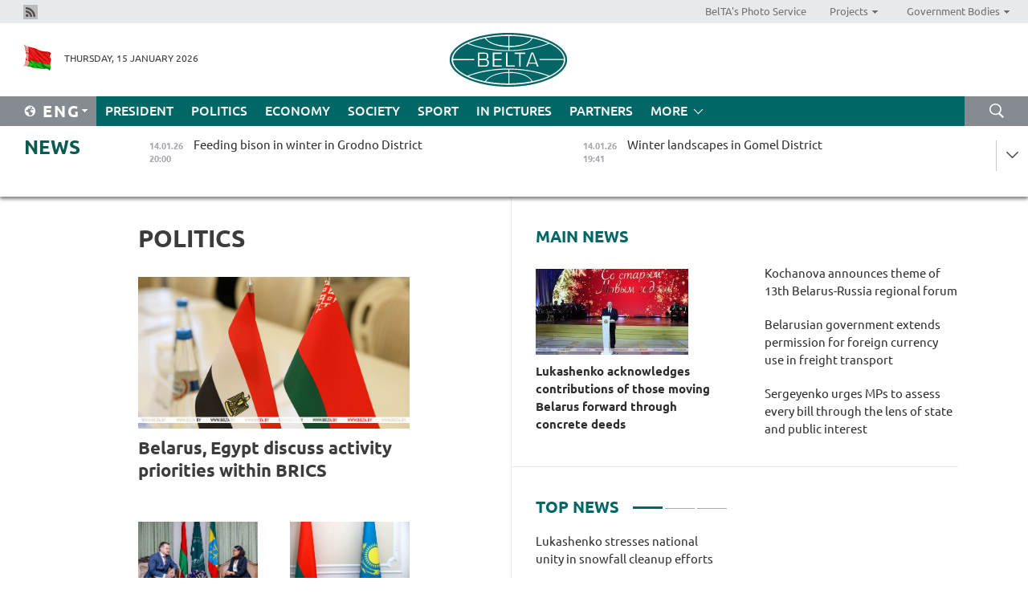

--- FILE ---
content_type: text/html; charset=UTF-8
request_url: https://eng.belta.by/politics/page/1/?day=18&month=10&year=22
body_size: 11739
content:
    
    	<!DOCTYPE HTML>
	<html lang="en-EN" >
	<head  prefix="article: https://ogp.me/ns/article#">
		<title>Politics Page 1</title>
		<meta http-equiv="Content-Type" content="text/html; charset=utf-8">
                <meta name="viewport" content="width=device-width">
		<link rel="stylesheet" href="/styles/general_styles.css" type="text/css">
                                <link rel="stylesheet" href="/styles/styles2.css?1768449864" type="text/css">
                                <link rel="stylesheet" href="/styles/styles.css?1768449864" type="text/css">
                <link rel="stylesheet" href="/styles/tr_styles.css" type="text/css">
                            <link rel="icon" href="/desimages/fav.png" type="image/png">
		<meta name="keywords" content="politics news, politics news in Belarus, Belarusian politics news, Belarus politics, news about politics">
		<meta name="description" content="Belarusian and world politics news. Overview of politics news in Belarus. Decisions and actions of Belarusian authorities. Page 1">
                
                 <link rel = "canonical" href="https://eng.belta.by/politics/page/1/">
                 
	    		                        <!-- Yandex.Metrika informer -->
<a href="https://metrika.yandex.by/stat/?id=15029098&amp;from=informer"
target="_blank" rel="nofollow"><img src="https://informer.yandex.ru/informer/15029098/1_1_FFFFFFFF_EFEFEFFF_0_pageviews"
style="width:80px; height:15px; border:0; display:none" alt="Яндекс.Метрика" title="Яндекс.Метрика: данные за сегодня (просмотры)" class="ym-advanced-informer" data-cid="15029098" data-lang="ru" /></a>
<!-- /Yandex.Metrika informer -->

<!-- Yandex.Metrika counter -->
<script type="text/javascript" >
   (function(m,e,t,r,i,k,a){m[i]=m[i]||function(){(m[i].a=m[i].a||[]).push(arguments)};
   m[i].l=1*new Date();
   for (var j = 0; j < document.scripts.length; j++) {if (document.scripts[j].src === r) { return; }}
   k=e.createElement(t),a=e.getElementsByTagName(t)[0],k.async=1,k.src=r,a.parentNode.insertBefore(k,a)})
   (window, document, "script", "https://mc.yandex.ru/metrika/tag.js", "ym");

   ym(15029098, "init", {
        clickmap:true,
        trackLinks:true,
        accurateTrackBounce:true,
        webvisor:true
   });
</script>
<noscript><div><img src="https://mc.yandex.ru/watch/15029098" style="position:absolute; left:-9999px;" alt="" /></div></noscript>
<!-- /Yandex.Metrika counter -->

            
        

                                                                	</head>
	
	<body>

                
        <a id="top"></a>

    <div class="all   ">
        <div class="ban_main_top">
            
        </div>
        <div class="top_line">
	                <div class="social_icons">
                                          <a href="/rss" title="Rss"  target ="_self" onmouseover="this.children[0].src='https://eng.belta.by/images/storage/banners/000015_e75332d9759a535dbd02582b38240ace_work.jpg'" onmouseout="this.children[0].src='https://eng.belta.by/images/storage/banners/000015_06c67faab12793f011de90a38aef8cf1_work.jpg'">
                    <img src="https://eng.belta.by/images/storage/banners/000015_06c67faab12793f011de90a38aef8cf1_work.jpg" alt="Rss" title="Rss" />
                </a>
                        </div>
    
	        <script>
        var scroll_items = Array();
    </script>
<div class="projects_menu">
	
                    <div class="projects_menu_item " id="pr_el_97"><a target="_blank"  href="https://photobelta.by/"  title="BelTA&#039;s Photo Service" >
            <span>BelTA&#039;s Photo Service</span>    </a>
            </div>
	
                    <div class="projects_menu_item projects_menu_drop" id="pr_el_98"><a   href="https://eng.belta.by/"  title="Projects" >
            <span>Projects</span>    </a>
                    <script>
                var scroll_pr_m = "pr_m_98";
                scroll_items[scroll_items.length] = "pr_m_98";
            </script>
          <div class="projects_menu_s" id="pr_m_98">  
           	
                <div class="pr_menu_s_item">
                                                                                                                        <a target="_blank"   href="https://atom.belta.by/en" title="NUCLEAR POWER IN BELARUS AND WORLDWIDE" >NUCLEAR POWER IN BELARUS AND WORLDWIDE</a>
                        
                                    </div>
                       </div> 
            </div>
	
                    <div class="projects_menu_item projects_menu_drop" id="pr_el_105"><a   href="https://eng.belta.by/"  title="Government Bodies" >
            <span>Government Bodies</span>    </a>
                    <script>
                var scroll_pr_m = "pr_m_105";
                scroll_items[scroll_items.length] = "pr_m_105";
            </script>
          <div class="projects_menu_s" id="pr_m_105">  
           	
                <div class="pr_menu_s_item">
                                                                                                                        <a target="_blank"   href="http://president.gov.by/en/" title="President of the Republic of Belarus" >President of the Republic of Belarus</a>
                        
                                    </div>
            	
                <div class="pr_menu_s_item">
                                                                                                                        <a target="_blank"   href="http://www.government.by/en/" title="The Council of Ministers of the Republic of Belarus" >The Council of Ministers of the Republic of Belarus</a>
                        
                                    </div>
            	
                <div class="pr_menu_s_item">
                                                                                                                        <a target="_blank"   href="http://www.sovrep.gov.by/en/" title="The Council of the Republic of the National Assembly of the Republic of Belarus" >The Council of the Republic of the National Assembly of the Republic of Belarus</a>
                        
                                    </div>
            	
                <div class="pr_menu_s_item">
                                                                                                                        <a target="_blank"   href="http://house.gov.by/index.php/,,,,,1,0,0.html" title="The House of Representatives of the National Assembly of the Republic of Belarus" >The House of Representatives of the National Assembly of the Republic of Belarus</a>
                        
                                    </div>
            	
                <div class="pr_menu_s_item">
                                                                                                                        <a target="_blank"   href="http://www.kc.gov.by/en/main.aspx" title="The Constitutional Court of the Republic of Belarus" >The Constitutional Court of the Republic of Belarus</a>
                        
                                    </div>
            	
                <div class="pr_menu_s_item">
                                                                                                                        <a target="_blank"   href="http://www.supcourt.by/" title="The Supreme Court of the Republic of Belarus" >The Supreme Court of the Republic of Belarus</a>
                        
                                    </div>
            	
                <div class="pr_menu_s_item">
                                                                                                                        <a target="_blank"   href="http://www.kgk.gov.by/en" title="The State Control Committee of the Republic of Belarus" >The State Control Committee of the Republic of Belarus</a>
                        
                                    </div>
            	
                <div class="pr_menu_s_item">
                                                                                                                        <a target="_blank"   href="http://www.prokuratura.gov.by/en/" title="The Prosecutor General’s Office of the Republic of Belarus" >The Prosecutor General’s Office of the Republic of Belarus</a>
                        
                                    </div>
            	
                <div class="pr_menu_s_item">
                                                                                                                        <a target="_blank"   href="http://www.nbrb.by/engl/" title="The National Bank of the Republic of Belarus" >The National Bank of the Republic of Belarus</a>
                        
                                    </div>
            	
                <div class="pr_menu_s_item">
                                                                                                                        <a target="_blank"   href="http://www.mas.by/ru" title="Ministry of Architecture and Construction" >Ministry of Architecture and Construction</a>
                        
                                    </div>
            	
                <div class="pr_menu_s_item">
                                                                                                                        <a target="_blank"   href="http://mvd.gov.by/en/main.aspx" title="Ministry of the Interior" >Ministry of the Interior</a>
                        
                                    </div>
            	
                <div class="pr_menu_s_item">
                                                                                                                        <a target="_blank"   href="http://minzdrav.gov.by/" title="Ministry of Public Health" >Ministry of Public Health</a>
                        
                                    </div>
            	
                <div class="pr_menu_s_item">
                                                                                                                        <a target="_blank"   href="http://www.mjkx.gov.by/" title="Ministry of Housing and Utilities Services" >Ministry of Housing and Utilities Services</a>
                        
                                    </div>
            	
                <div class="pr_menu_s_item">
                                                                                                                        <a target="_blank"   href="http://mfa.gov.by/en/" title="Ministry of Foreign Affairs" >Ministry of Foreign Affairs</a>
                        
                                    </div>
            	
                <div class="pr_menu_s_item">
                                                                                                                        <a target="_blank"   href="http://www.mininform.gov.by/ru/" title="Ministry of Information" >Ministry of Information</a>
                        
                                    </div>
            	
                <div class="pr_menu_s_item">
                                                                                                                        <a target="_blank"   href="http://www.nalog.gov.by/ru/" title="Ministry for Taxes and Levies" >Ministry for Taxes and Levies</a>
                        
                                    </div>
            	
                <div class="pr_menu_s_item">
                                                                                                                        <a target="_blank"   href="http://www.kultura.by/" title="Ministry of Culture" >Ministry of Culture</a>
                        
                                    </div>
            	
                <div class="pr_menu_s_item">
                                                                                                                        <a target="_blank"   href="http://www.mlh.gov.by/en/forestry/resources.html" title="Ministry of Forestry" >Ministry of Forestry</a>
                        
                                    </div>
            	
                <div class="pr_menu_s_item">
                                                                                                                        <a target="_blank"   href="http://www.mil.by/en/" title="Ministry of Defense" >Ministry of Defense</a>
                        
                                    </div>
            	
                <div class="pr_menu_s_item">
                                                                                                                        <a target="_blank"   href="http://edu.gov.by/" title="Ministry of Education" >Ministry of Education</a>
                        
                                    </div>
            	
                <div class="pr_menu_s_item">
                                                                                                                        <a target="_blank"   href="http://minpriroda.gov.by/en/" title="Ministry of Natural Resources and Environmental Protection" >Ministry of Natural Resources and Environmental Protection</a>
                        
                                    </div>
            	
                <div class="pr_menu_s_item">
                                                                                                                        <a target="_blank"   href="http://www.minprom.gov.by/eng/welcome" title="Ministry of Industry" >Ministry of Industry</a>
                        
                                    </div>
            	
                <div class="pr_menu_s_item">
                                                                                                                        <a target="_blank"   href="http://www.mpt.gov.by/en/" title="Ministry of Communications and Informatization" >Ministry of Communications and Informatization</a>
                        
                                    </div>
            	
                <div class="pr_menu_s_item">
                                                                                                                        <a target="_blank"   href="https://www.mshp.gov.by/" title="Ministry of Agriculture and Food" >Ministry of Agriculture and Food</a>
                        
                                    </div>
            	
                <div class="pr_menu_s_item">
                                                                                                                        <a target="_blank"   href="http://mst.gov.by/en" title="Ministry of Sport and Tourism" >Ministry of Sport and Tourism</a>
                        
                                    </div>
            	
                <div class="pr_menu_s_item">
                                                                                                                        <a target="_blank"   href="http://www.mintorg.gov.by/index.php?lang=en" title="Ministry of Trade" >Ministry of Trade</a>
                        
                                    </div>
            	
                <div class="pr_menu_s_item">
                                                                                                                        <a target="_blank"   href="http://www.mintrans.gov.by/eng/index" title="Ministry of Transport and Communications" >Ministry of Transport and Communications</a>
                        
                                    </div>
            	
                <div class="pr_menu_s_item">
                                                                                                                        <a target="_blank"   href="http://www.mintrud.gov.by/en" title="Ministry of Labour and Social Protection" >Ministry of Labour and Social Protection</a>
                        
                                    </div>
            	
                <div class="pr_menu_s_item">
                                                                                                                        <a target="_blank"   href="http://mchs.gov.by/" title="Ministry for Emergency Situations" >Ministry for Emergency Situations</a>
                        
                                    </div>
            	
                <div class="pr_menu_s_item">
                                                                                                                        <a target="_blank"   href="http://www.minfin.gov.by/" title="Ministry of Finance" >Ministry of Finance</a>
                        
                                    </div>
            	
                <div class="pr_menu_s_item">
                                                                                                                        <a target="_blank"   href="http://www.economy.gov.by/en" title="Ministry of Economy" >Ministry of Economy</a>
                        
                                    </div>
            	
                <div class="pr_menu_s_item">
                                                                                                                        <a target="_blank"   href="http://www.minenergo.gov.by/en" title="Ministry of Energy" >Ministry of Energy</a>
                        
                                    </div>
            	
                <div class="pr_menu_s_item">
                                                                                                                        <a target="_blank"   href="http://minjust.gov.by/en/" title="Ministry of Justice" >Ministry of Justice</a>
                        
                                    </div>
            	
                <div class="pr_menu_s_item">
                                                                                                                        <a target="_blank"   href="http://www.gki.gov.by/" title="State Committee for the Management of State Property" >State Committee for the Management of State Property</a>
                        
                                    </div>
            	
                <div class="pr_menu_s_item">
                                                                                                                        <a target="_blank"   href="http://www.gknt.gov.by/opencms/opencms/en/index.html" title="State Committee for Science and Technologies" >State Committee for Science and Technologies</a>
                        
                                    </div>
            	
                <div class="pr_menu_s_item">
                                                                                                                        <a target="_blank"   href="http://gosstandart.gov.by/en-US/" title="State Committee for Standardization" >State Committee for Standardization</a>
                        
                                    </div>
            	
                <div class="pr_menu_s_item">
                                                                                                                        <a target="_blank"   href="http://gpk.gov.by/" title="State Border Committee" >State Border Committee</a>
                        
                                    </div>
            	
                <div class="pr_menu_s_item">
                                                                                                                        <a target="_blank"   href="http://www.gtk.gov.by/en" title="State Customs Committee" >State Customs Committee</a>
                        
                                    </div>
            	
                <div class="pr_menu_s_item">
                                                                                                                        <a target="_blank"   href="http://www.belstat.gov.by/en/" title="National Statistics Committee" >National Statistics Committee</a>
                        
                                    </div>
            	
                <div class="pr_menu_s_item">
                                                                                                                        <a target="_blank"   href="http://sk.gov.by/en/" title="Investigative Committee of the Republic of Belarus" >Investigative Committee of the Republic of Belarus</a>
                        
                                    </div>
            	
                <div class="pr_menu_s_item">
                                                                                                                        <a target="_blank"   href="http://brest-region.gov.by/index.php/en/" title="Brest Oblast Executive Committee" >Brest Oblast Executive Committee</a>
                        
                                    </div>
            	
                <div class="pr_menu_s_item">
                                                                                                                        <a target="_blank"   href="http://www.vitebsk-region.gov.by/en" title="Vitebsk Oblast Executive Committee" >Vitebsk Oblast Executive Committee</a>
                        
                                    </div>
            	
                <div class="pr_menu_s_item">
                                                                                                                        <a target="_blank"   href="http://gomel-region.gov.by/en/" title="Gomel Oblast Executive Committee" >Gomel Oblast Executive Committee</a>
                        
                                    </div>
            	
                <div class="pr_menu_s_item">
                                                                                                                        <a target="_blank"   href="http://www.region.grodno.by/en" title="Grodno Oblast Executive Committee" >Grodno Oblast Executive Committee</a>
                        
                                    </div>
            	
                <div class="pr_menu_s_item">
                                                                                                                        <a target="_blank"   href="http://www.minsk-region.gov.by/en/" title="Minsk Oblast Executive Committee" >Minsk Oblast Executive Committee</a>
                        
                                    </div>
            	
                <div class="pr_menu_s_item">
                                                                                                                        <a target="_blank"   href="http://mogilev-region.gov.by/en" title="Mogilev Oblast Executive Committee" >Mogilev Oblast Executive Committee</a>
                        
                                    </div>
            	
                <div class="pr_menu_s_item">
                                                                                                                        <a target="_blank"   href="http://minsk.gov.by/en/" title="Minsk City Executive Committee" >Minsk City Executive Committee</a>
                        
                                    </div>
                       </div> 
            </div>
</div>

     
        </div>
        <div class="header">
            <div class="header_date">
                                            <a class="header_flag" href="https://eng.belta.by" title="Flag"  target ="_self">
                <img 
                    src="https://eng.belta.by/images/storage/banners/000205_a31067f5f47a6d3dd1198811096c7f92_work.jpg" 
                    alt="Flag" 
                    title="Flag" 
                                    />
            </a>
            
                Thursday, 15 January 2026
            </div>
	            	        <div class="logo">
            
                                                                    <a href="/" title="Belarusian Telegraph Agency"  target ="_self">
                            <span class="logo_img"><img src="https://eng.belta.by/images/storage/banners/000016_c6fefed385e51552b15905774bf48fbf_work.jpg" alt="Belarusian Telegraph Agency" title="Belarusian Telegraph Agency" /></span>
                                                    </a>
                                                        </div>
    
            <div class="weather_currency">
                <div class="weather_currency_inner">
                
	 	
                </div>
	    
            </div>
        </div>
    <div class="menu_line" >

	    <div class="main_langs" id="main_langs">
            <div class="main_langs_inner" id="main_langs_inner">
	
                                                    	
                                    <div class="main_lang_item" ><a target="_blank"   href="https://belta.by" title="Рус" >Рус</a></div>
        	
                                    <div class="main_lang_item" ><a target="_blank"   href="https://blr.belta.by" title="Бел" >Бел</a></div>
        	
                                    <div class="main_lang_item" ><a target="_blank"   href="https://pol.belta.by/" title="Pl" >Pl</a></div>
        	
                                    <div class="main_lang_item" ><a target="_blank"   href="https://deu.belta.by/" title="Deu" >Deu</a></div>
        	
                                    <div class="main_lang_item" ><a target="_blank"   href="https://esp.belta.by/" title="Esp" >Esp</a></div>
        	
                                    <div class="main_lang_item" ><a target="_blank"   href="https://chn.belta.by/" title="中文" >中文</a></div>
        </div>
<div class="main_lang_item main_lang_selected" ><a   href="https://eng.belta.by/" title="Eng">Eng</a></div>
</div>
		

	       <div class="h_menu_fp" id="h_menu_fp" >
    <div class="h_menu_title" id="h_menu_title">
                Menu
    </div>
            <div class="h_menu_s" id="h_menu_s"></div>
        <div class="menu_more">
            <div class="menu_more_title" id="h_menu_more" >More </div>
                    <div id="h_menu" class="h_menu">
                <div class="content_all_margin">
	                        <div class="menu_els" id="h_menu_line_1">
                                                            <div class="menu_item " id="h_menu_item_1_1">
                            <a   href="https://eng.belta.by/president/" title="President">President</a>
                        </div>
                                                                                <div class="menu_item menu_item_selected" id="h_menu_item_1_2">
                            <a   href="https://eng.belta.by/politics/" title="Politics">Politics</a>
                        </div>
                                                                                <div class="menu_item " id="h_menu_item_1_3">
                            <a   href="https://eng.belta.by/economics/" title="Economy">Economy</a>
                        </div>
                                                                                <div class="menu_item " id="h_menu_item_1_4">
                            <a   href="https://eng.belta.by/society/" title="Society">Society</a>
                        </div>
                                                                                <div class="menu_item " id="h_menu_item_1_5">
                            <a   href="https://eng.belta.by/sport/" title="Sport">Sport</a>
                        </div>
                                                                                <div class="menu_item " id="h_menu_item_1_6">
                            <a   href="https://eng.belta.by/fotoreportage/" title="In Pictures">In Pictures</a>
                        </div>
                                                                                <div class="menu_item " id="h_menu_item_1_7">
                            <a   href="https://eng.belta.by/partner_news/" title="Partners">Partners</a>
                        </div>
                                                </div>
                                            <div class="menu_els" id="h_menu_line_2">
                                                            <div class="menu_item " id="h_menu_item_2_1">
                            <a   href="https://eng.belta.by/photonews/" title="Daily Snapshot">Daily Snapshot</a>
                        </div>
                                                                                <div class="menu_item " id="h_menu_item_2_2">
                            <a   href="https://eng.belta.by/video/" title="Video">Video</a>
                        </div>
                                                </div>
                                            <div class="menu_els" id="h_menu_line_3">
                                                            <div class="menu_item " id="h_menu_item_3_1">
                            <a   href="https://eng.belta.by/about_company/" title="About BelTA">About BelTA</a>
                        </div>
                                                                                <div class="menu_item " id="h_menu_item_3_2">
                            <a   href="https://eng.belta.by/products/" title="Products and services">Products and services</a>
                        </div>
                                                                                <div class="menu_item " id="h_menu_item_3_3">
                            <a   href="https://eng.belta.by/subscription/" title="Subscription">Subscription</a>
                        </div>
                                                                                <div class="menu_item " id="h_menu_item_3_4">
                            <a   href="https://eng.belta.by/contacts/" title="Contact us">Contact us</a>
                        </div>
                                                </div>
                                            <div class="menu_els" id="h_menu_line_4">
                                                            <div class="menu_item " id="h_menu_item_4_1">
                            <a   href="https://eng.belta.by/opinions/" title="Experts">Experts</a>
                        </div>
                                                </div>
                            </div>
       
    </div>
                    </div>
           </div>            
	


	
    
    
	    <div class="search_btn" onclick="open_search('search')"></div>
<form action="/search/getResultsForPeriod/" id="search">
    <input type="text" name="query" value="" placeholder="Search website" class="search_edit"/>
    <input type="submit" value="Search" class="search_submit" />
    <div class="clear"></div>
        <div class="fp_search_where">
        <span id="fp_search_where">Search where:</span>
            <input type="radio" name="group" value="0" id="group_0"/><label for="group_0">Search everywhere</label>
                            </div>
       <div class="fp_search_where">
        <span id="fp_search_when">In period</span>
            <input type="radio" name="period" value="0" id="period_0"/><label for="period_0">Entire period</label>
            <input type="radio" name="period" value="1" id="period_1"/><label for="period_1">Entire day</label>
            <input type="radio" name="period" value="2" id="period_2"/><label for="period_2">Entire week</label>
            <input type="radio" name="period" value="3" id="period_3"/><label for="period_3">Entire month</label>
            <input type="radio" name="period" value="4" id="period_4"/><label for="period_4">Entire year</label>
                </div>
    <div class="search_close close_btn" onclick="close_search('search')"></div>
</form>
   

    </div>
    <div class="top_lenta_inner">
  <div class="top_lenta">
    <a href="/" title="Back to main" class="tl_logo"></a>
    <div class="tl_title">
                    <a href="https://eng.belta.by/all_news" title="News">News</a>
            </div>
                            <div class="tl_inner" id="tl_inner">
        
        <div class="tl_item">
	        	            	            	            	        	                            <div class="lenta_date_box">
                    <div class="lenta_date">
                   	               14.01.26
	                              <div class="line"></div>
                    </div>
                    </div>
	                                                                        	                	                                <a  href="https://eng.belta.by/society/view/feeding-bison-in-winter-in-grodno-district-175778-2026/"   title="Feeding bison in winter in Grodno District ">
                    <span class="tl_date">
                                                                                                    <span class="lenta_date_past">14.01.26</span>
                                                <span>20:00</span>
                    </span>
                    <span class="tl_news">Feeding bison in winter in Grodno District </span>
                    <span class="tl_node">Society</span>
                </a>
        </div>
        
        <div class="tl_item">
	        	            	        	                                                                        	                	                                <a  href="https://eng.belta.by/fotoreportage/view/winter-landscapes-in-gomel-district-175758-2026/"   title="Winter landscapes in Gomel District ">
                    <span class="tl_date">
                                                                                                    <span class="lenta_date_past">14.01.26</span>
                                                <span>19:41</span>
                    </span>
                    <span class="tl_news">Winter landscapes in Gomel District </span>
                    <span class="tl_node">In Pictures</span>
                </a>
        </div>
        
        <div class="tl_item">
	        	            	        	                                                                        	                	                                <a  href="https://eng.belta.by/society/view/polish-border-fence-threatens-nature-of-belovezhskaya-pushcha-175785-2026/"   title="Polish border fence threatens nature of Belovezhskaya Pushcha">
                    <span class="tl_date">
                                                                                                    <span class="lenta_date_past">14.01.26</span>
                                                <span>19:25</span>
                    </span>
                    <span class="tl_news">Polish border fence threatens nature of Belovezhskaya Pushcha</span>
                    <span class="tl_node">Society</span>
                </a>
        </div>
        
        <div class="tl_item">
	        	            	        	                                                                        	                	                                <a  href="https://eng.belta.by/sport/view/belarus-national-football-team-to-open-new-season-with-match-against-cyprus-175767-2026/"   title="Belarus national football team to open new season with match against Cyprus">
                    <span class="tl_date">
                                                                                                    <span class="lenta_date_past">14.01.26</span>
                                                <span>19:13</span>
                    </span>
                    <span class="tl_news">Belarus national football team to open new season with match against Cyprus</span>
                    <span class="tl_node">Sport</span>
                </a>
        </div>
        
        <div class="tl_item">
	        	            	        	                                                                        	                	                                <a  href="https://eng.belta.by/economics/view/belarusian-scientists-roll-out-new-winter-wheat-variety-175781-2026/"   title="Belarusian scientists roll out new winter wheat variety">
                    <span class="tl_date">
                                                                                                    <span class="lenta_date_past">14.01.26</span>
                                                <span>18:47</span>
                    </span>
                    <span class="tl_news">Belarusian scientists roll out new winter wheat variety</span>
                    <span class="tl_node">Economy</span>
                </a>
        </div>
        
        <div class="tl_item">
	        	            	        	                                                                        	                	                                <a  href="https://eng.belta.by/politics/view/belarus-egypt-discuss-activity-priorities-within-brics-175784-2026/"   title="Belarus, Egypt discuss activity priorities within BRICS ">
                    <span class="tl_date">
                                                                                                    <span class="lenta_date_past">14.01.26</span>
                                                <span>18:26</span>
                    </span>
                    <span class="tl_news">Belarus, Egypt discuss activity priorities within BRICS </span>
                    <span class="tl_node">Politics</span>
                </a>
        </div>
        
        <div class="tl_item">
	        	            	        	                                                                        	                	                                <a  href="https://eng.belta.by/society/view/rail-operators-of-belarus-tajikistan-forge-partnership-with-new-memorandum-175783-2026/"   title="Rail operators of Belarus, Tajikistan forge partnership with new memorandum">
                    <span class="tl_date">
                                                                                                    <span class="lenta_date_past">14.01.26</span>
                                                <span>18:12</span>
                    </span>
                    <span class="tl_news">Rail operators of Belarus, Tajikistan forge partnership with new memorandum</span>
                    <span class="tl_node">Society</span>
                </a>
        </div>
        
        <div class="tl_item">
	        	            	        	                                                                        	                	                                <a  href="https://eng.belta.by/society/view/commemorative-rally-held-at-ola-memorial-in-svetlogorsk-district-175782-2026/"   title="Commemorative rally held at Ola memorial in Svetlogorsk District">
                    <span class="tl_date">
                                                                                                    <span class="lenta_date_past">14.01.26</span>
                                                <span>17:56</span>
                    </span>
                    <span class="tl_news">Commemorative rally held at Ola memorial in Svetlogorsk District</span>
                    <span class="tl_node">Society</span>
                </a>
        </div>
        
        <div class="tl_item">
	        	            	        	                                                                        	                	                                <a  href="https://eng.belta.by/economics/view/kochanova-announces-theme-of-13th-belarus-russia-regional-forum-175780-2026/"   title="Kochanova announces theme of 13th Belarus-Russia regional forum">
                    <span class="tl_date">
                                                                                                    <span class="lenta_date_past">14.01.26</span>
                                                <span>17:20</span>
                    </span>
                    <span class="tl_news">Kochanova announces theme of 13th Belarus-Russia regional forum</span>
                    <span class="tl_node">Economy</span>
                </a>
        </div>
        
        <div class="tl_item">
	        	            	        	                                                                        	                	                                <a  href="https://eng.belta.by/society/view/flydubai-extends-suspension-of-dubai-minsk-flights-until-31-january-175779-2026/"   title="Flydubai extends suspension of Dubai-Minsk flights until 31 January ">
                    <span class="tl_date">
                                                                                                    <span class="lenta_date_past">14.01.26</span>
                                                <span>16:53</span>
                    </span>
                    <span class="tl_news">Flydubai extends suspension of Dubai-Minsk flights until 31 January </span>
                    <span class="tl_node">Society</span>
                </a>
        </div>
        
        <div class="tl_item">
	        	            	        	                                                                        	                	                                <a  href="https://eng.belta.by/society/view/pattern-on-the-global-carpet-is-shifting-expert-on-why-geopolitics-can-be-compared-to-tapestry-175777-2026/"   title="‘Pattern on the global carpet is shifting’. Expert on why geopolitics can be compared to tapestry">
                    <span class="tl_date">
                                                                                                    <span class="lenta_date_past">14.01.26</span>
                                                <span>16:28</span>
                    </span>
                    <span class="tl_news">‘Pattern on the global carpet is shifting’. Expert on why geopolitics can be compared to tapestry</span>
                    <span class="tl_node">Society</span>
                </a>
        </div>
        
        <div class="tl_item">
	        	            	        	                                                                        	                	                                <a  href="https://eng.belta.by/society/view/great-patriotic-war-museum-in-minsk-hosts-oath-ceremony-of-young-recruits-175774-2026/"   title="Great Patriotic War museum in Minsk hosts oath ceremony of young recruits  ">
                    <span class="tl_date">
                                                                                                    <span class="lenta_date_past">14.01.26</span>
                                                <span>15:56</span>
                    </span>
                    <span class="tl_news">Great Patriotic War museum in Minsk hosts oath ceremony of young recruits  </span>
                    <span class="tl_node">Society</span>
                </a>
        </div>
        
        <div class="tl_item">
	        	            	        	                                                                        	                	                                <a  href="https://eng.belta.by/sport/view/shymanovich-misses-out-on-australian-open-main-draw-175770-2026/"   title="Shymanovich misses out on Australian Open main draw">
                    <span class="tl_date">
                                                                                                    <span class="lenta_date_past">14.01.26</span>
                                                <span>15:33</span>
                    </span>
                    <span class="tl_news">Shymanovich misses out on Australian Open main draw</span>
                    <span class="tl_node">Sport</span>
                </a>
        </div>
        
        <div class="tl_item">
	        	            	        	                                                                        	                	                                <a  href="https://eng.belta.by/society/view/belarus-myanmar-aim-to-step-up-military-cooperation-175775-2026/"   title="Belarus, Myanmar aim to step up military cooperation">
                    <span class="tl_date">
                                                                                                    <span class="lenta_date_past">14.01.26</span>
                                                <span>15:24</span>
                    </span>
                    <span class="tl_news">Belarus, Myanmar aim to step up military cooperation</span>
                    <span class="tl_node">Society</span>
                </a>
        </div>
        
        <div class="tl_item">
	        	            	        	                                                                        	                	                                <a  href="https://eng.belta.by/society/view/grated-potato-dishes-belarus-seeks-unesco-heritage-status-for-culinary-tradition-175773-2026/"   title="Grated potato dishes: Belarus seeks UNESCO heritage status for culinary tradition">
                    <span class="tl_date">
                                                                                                    <span class="lenta_date_past">14.01.26</span>
                                                <span>15:07</span>
                    </span>
                    <span class="tl_news">Grated potato dishes: Belarus seeks UNESCO heritage status for culinary tradition</span>
                    <span class="tl_node">Society</span>
                </a>
        </div>
        
        <div class="tl_item">
	        	            	        	                                                                        	                	                                <a  href="https://eng.belta.by/society/view/russias-state-duma-ratifies-agreement-with-belarus-to-protect-citizens-from-unjust-international-175771-2026/"   title="Russia’s State Duma ratifies agreement with Belarus to protect citizens from unjust international prosecution">
                    <span class="tl_date">
                                                                                                    <span class="lenta_date_past">14.01.26</span>
                                                <span>14:40</span>
                    </span>
                    <span class="tl_news">Russia’s State Duma ratifies agreement with Belarus to protect citizens from unjust international prosecution</span>
                    <span class="tl_node">Society</span>
                </a>
        </div>
        
        <div class="tl_item">
	        	            	        	                                                                        	                	                                <a  href="https://eng.belta.by/society/view/spreading-cheer-at-care-home-in-minsk-belarusian-mfa-takes-part-in-charity-event-175772-2026/"   title="Spreading cheer at care home in Minsk. Belarusian MFA takes part in charity event ">
                    <span class="tl_date">
                                                                                                    <span class="lenta_date_past">14.01.26</span>
                                                <span>14:14</span>
                    </span>
                    <span class="tl_news">Spreading cheer at care home in Minsk. Belarusian MFA takes part in charity event </span>
                    <span class="tl_node">Society</span>
                </a>
        </div>
        
        <div class="tl_item">
	        	            	        	                                                                        	                	                                <a  href="https://eng.belta.by/society/view/belarus-russias-bashkortostan-outline-plans-for-joint-tourism-projects-175769-2026/"   title="Belarus, Russia’s Bashkortostan outline plans for joint tourism projects">
                    <span class="tl_date">
                                                                                                    <span class="lenta_date_past">14.01.26</span>
                                                <span>13:57</span>
                    </span>
                    <span class="tl_news">Belarus, Russia’s Bashkortostan outline plans for joint tourism projects</span>
                    <span class="tl_node">Society</span>
                </a>
        </div>
        
        <div class="tl_item">
	        	            	        	                                                                        	                	                                <a  href="https://eng.belta.by/society/view/belarus-to-set-up-national-technical-committee-for-standardization-in-nuclear-energy-technology-175768-2026/"   title="Belarus to set up national technical committee for standardization in nuclear energy technology">
                    <span class="tl_date">
                                                                                                    <span class="lenta_date_past">14.01.26</span>
                                                <span>13:27</span>
                    </span>
                    <span class="tl_news">Belarus to set up national technical committee for standardization in nuclear energy technology</span>
                    <span class="tl_node">Society</span>
                </a>
        </div>
        
        <div class="tl_item">
	        	            	        	                                                                        	                	                                <a  href="https://eng.belta.by/sport/view/sasnovich-one-win-away-from-australian-open-main-draw-175764-2026/"   title="Sasnovich one win away from Australian Open main draw">
                    <span class="tl_date">
                                                                                                    <span class="lenta_date_past">14.01.26</span>
                                                <span>13:18</span>
                    </span>
                    <span class="tl_news">Sasnovich one win away from Australian Open main draw</span>
                    <span class="tl_node">Sport</span>
                </a>
        </div>
        
        <div class="tl_item">
	        	            	        	                                                                        	                	                                <a  href="https://eng.belta.by/economics/view/belgee-celebrates-150000th-vehicle-milestone-175763-2026/"   title="
 BELGEE celebrates 150,000th vehicle milestone 
 ">
                    <span class="tl_date">
                                                                                                    <span class="lenta_date_past">14.01.26</span>
                                                <span>12:50</span>
                    </span>
                    <span class="tl_news">
 BELGEE celebrates 150,000th vehicle milestone 
 </span>
                    <span class="tl_node">Economy</span>
                </a>
        </div>
        
        <div class="tl_item">
	        	            	        	                                                                        	                	                                <a  href="https://eng.belta.by/economics/view/belarusian-government-extends-permission-for-foreign-currency-use-in-freight-transport-175766-2026/"   title="Belarusian government extends permission for foreign currency use in freight transport">
                    <span class="tl_date">
                                                                                                    <span class="lenta_date_past">14.01.26</span>
                                                <span>12:40</span>
                    </span>
                    <span class="tl_news">Belarusian government extends permission for foreign currency use in freight transport</span>
                    <span class="tl_node">Economy</span>
                </a>
        </div>
        
        <div class="tl_item">
	        	            	        	                                                                        	                	                                <a  href="https://eng.belta.by/sport/view/belarus-huskova-qualifies-for-2026-winter-olympics-175765-2026/"   title="Belarus’ Huskova qualifies for 2026 Winter Olympics">
                    <span class="tl_date">
                                                                                                    <span class="lenta_date_past">14.01.26</span>
                                                <span>12:37</span>
                    </span>
                    <span class="tl_news">Belarus’ Huskova qualifies for 2026 Winter Olympics</span>
                    <span class="tl_node">Sport</span>
                </a>
        </div>
        
        <div class="tl_item">
	        	            	        	                                                                        	                	                                <a  href="https://eng.belta.by/partner_news/view/train-passengers-reach-record-high-of-1722-mln-in-2025-175760-2026/"   title="Train passengers reach record high of 172.2 mln in 2025 ">
                    <span class="tl_date">
                                                                                                    <span class="lenta_date_past">14.01.26</span>
                                                <span>12:31</span>
                    </span>
                    <span class="tl_news">Train passengers reach record high of 172.2 mln in 2025 </span>
                    <span class="tl_node">Partners</span>
                </a>
        </div>
        
        <div class="tl_item">
	        	            	        	                                                                        	                	                                <a  href="https://eng.belta.by/economics/view/sales-profitability-in-belarus-at-84-in-january-november-2025-175762-2026/"   title="Sales profitability in Belarus at 8.4% in January-November 2025">
                    <span class="tl_date">
                                                                                                    <span class="lenta_date_past">14.01.26</span>
                                                <span>12:11</span>
                    </span>
                    <span class="tl_news">Sales profitability in Belarus at 8.4% in January-November 2025</span>
                    <span class="tl_node">Economy</span>
                </a>
        </div>
        
        <div class="tl_item">
	        	            	        	                                                                        	                	                                <a  href="https://eng.belta.by/society/view/belarusian-embassy-in-ankara-hosts-old-new-year-celebration-for-children-175761-2026/"   title="Belarusian embassy in Ankara hosts Old New Year celebration for children">
                    <span class="tl_date">
                                                                                                    <span class="lenta_date_past">14.01.26</span>
                                                <span>11:55</span>
                    </span>
                    <span class="tl_news">Belarusian embassy in Ankara hosts Old New Year celebration for children</span>
                    <span class="tl_node">Society</span>
                </a>
        </div>
        
        <div class="tl_item">
	        	            	        	                                                                        	                	                                <a  href="https://eng.belta.by/society/view/belarus-hydrometeorological-service-releases-2025-air-quality-monitoring-results-175757-2026/"   title="Belarus’ hydrometeorological service releases 2025 air quality monitoring results">
                    <span class="tl_date">
                                                                                                    <span class="lenta_date_past">14.01.26</span>
                                                <span>11:24</span>
                    </span>
                    <span class="tl_news">Belarus’ hydrometeorological service releases 2025 air quality monitoring results</span>
                    <span class="tl_node">Society</span>
                </a>
        </div>
        
        <div class="tl_item">
	        	            	        	                                                                        	                	                                <a  href="https://eng.belta.by/partner_news/view/chinese-scientists-develop-innovative-molecule-for-precision-cancer-treatment-175756-2026/"   title="Chinese scientists develop innovative molecule for precision cancer treatment   ">
                    <span class="tl_date">
                                                                                                    <span class="lenta_date_past">14.01.26</span>
                                                <span>11:04</span>
                    </span>
                    <span class="tl_news">Chinese scientists develop innovative molecule for precision cancer treatment   </span>
                    <span class="tl_node">Partners</span>
                </a>
        </div>
        
        <div class="tl_item">
	        	            	        	                                                                        	                	                                <a  href="https://eng.belta.by/society/view/cockroaches-eating-each-other-expert-highlights-deep-eu-rifts-on-ukraine-175754-2026/"   title="‘Cockroaches eating each other’. Expert highlights deep EU rifts on Ukraine">
                    <span class="tl_date">
                                                                                                    <span class="lenta_date_past">14.01.26</span>
                                                <span>10:46</span>
                    </span>
                    <span class="tl_news">‘Cockroaches eating each other’. Expert highlights deep EU rifts on Ukraine</span>
                    <span class="tl_node">Society</span>
                </a>
        </div>
        
        <div class="tl_item">
	        	            	        	                                                                        	                	                                <a  href="https://eng.belta.by/partner_news/view/excavations-in-turkiyes-syedra-ancient-city-reveal-it-was-major-olive-oil-production-hub-175755-2026/"   title="Excavations in Türkiye&#039;s Syedra ancient city reveal it was major olive oil production hub  ">
                    <span class="tl_date">
                                                                                                    <span class="lenta_date_past">14.01.26</span>
                                                <span>10:30</span>
                    </span>
                    <span class="tl_news">Excavations in Türkiye's Syedra ancient city reveal it was major olive oil production hub  </span>
                    <span class="tl_node">Partners</span>
                </a>
        </div>
        <a class="all_news" href="https://eng.belta.by/all_news" title="All news">All news</a> 
    </div>
    <div class="tl_arrow" title="" id="tl_arrow"></div>
    <a class="all_news main_left_col" href="https://eng.belta.by/all_news" title="All news">All news</a> 
  </div>
    
</div>    <div class="main">
      <div class="content">  
          <div class="content_margin">       
        	    
						    <div class="content_margin">    
	<h1 class="upper">Politics</h1>
	    <div class="main_in_rubric">
                                                                <a href="https://eng.belta.by/politics/view/belarus-egypt-discuss-activity-priorities-within-brics-175784-2026/"  title="Belarus, Egypt discuss activity priorities within BRICS " class="news_with_rubric_img">
                <img src="https://eng.belta.by/images/storage/news/with_archive/2026/000020_1768406381_175784_big.jpg" alt="" title=""/>
            </a>
                <a href="https://eng.belta.by/politics/view/belarus-egypt-discuss-activity-priorities-within-brics-175784-2026/"  title="Belarus, Egypt discuss activity priorities within BRICS " class="main_news1_title">
            Belarus, Egypt discuss activity priorities within BRICS 
        </a>
            </div>

    <div >
	                                                                                                                        <div class="news_item_main">
                                            <a href="https://eng.belta.by/politics/view/belarus-ethiopia-discuss-key-regional-and-international-matters-175751-2026/"  title="Belarus, Ethiopia discuss key regional and international matters" class="news_with_rubric_img">
                           <img src="https://eng.belta.by/images/storage/news/with_archive/2026/000020_1768368337_175751_medium.jpg" alt="Photo courtesy of the Belarusian Ministry of Foreign Affairs" title="Photo courtesy of the Belarusian Ministry of Foreign Affairs"/>
                        </a>
                                        <a href="https://eng.belta.by/politics/view/belarus-ethiopia-discuss-key-regional-and-international-matters-175751-2026/"  title="Belarus, Ethiopia discuss key regional and international matters">
                            Belarus, Ethiopia discuss key regional and international matters
                    </a>
            </div>
	                                                                                                                        <div class="news_item_main">
                                            <a href="https://eng.belta.by/politics/view/belarus-opens-consulate-general-in-almaty-175743-2026/"  title="Belarus opens consulate general in Almaty" class="news_with_rubric_img">
                           <img src="https://eng.belta.by/images/storage/news/with_archive/2026/000020_1768311582_175743_medium.jpg" alt="" title=""/>
                        </a>
                                        <a href="https://eng.belta.by/politics/view/belarus-opens-consulate-general-in-almaty-175743-2026/"  title="Belarus opens consulate general in Almaty">
                            Belarus opens consulate general in Almaty
                    </a>
            </div>
	    </div>
    </div>    
	<div class="content_margin" id="inner">    
	                  	           	     
                       
                                                                                          <div class="new_date">
                    <div class="day">14</div><div class="month_year"><span>.</span>01.26</div>
                </div>
                           <div class="news_item">
               <div class="date">18:26</div>
		<a href="/politics/view/belarus-egypt-discuss-activity-priorities-within-brics-175784-2026/"  title="Belarus, Egypt discuss activity priorities within BRICS " class="rubric_item_title">
			Belarus, Egypt discuss activity priorities within BRICS 
		</a>
    
        </div>
                  	           	     
                       
                                         <div class="news_item">
               <div class="date">10:11</div>
		<a href="/politics/view/cooperation-prospects-with-chinas-jiamusi-discussed-at-belarusian-embassy-175759-2026/"  title="Cooperation prospects with China’s Jiamusi discussed at Belarusian embassy" class="rubric_item_title">
			Cooperation prospects with China’s Jiamusi discussed at Belarusian embassy
		</a>
    
        </div>
                  	           	     
                       
                                         <div class="news_item">
               <div class="date">09:00</div>
		<a href="/politics/view/belarus-ethiopia-discuss-key-regional-and-international-matters-175751-2026/"  title="Belarus, Ethiopia discuss key regional and international matters" class="rubric_item_title">
			Belarus, Ethiopia discuss key regional and international matters
		</a>
    
        </div>
                  	           	     
                       
                                                                                          <div class="new_date">
                    <div class="day">13</div><div class="month_year"><span>.</span>01.26</div>
                </div>
                           <div class="news_item">
               <div class="date">16:54</div>
		<a href="/politics/view/belarus-mfa-issues-recommendations-for-citizens-planning-travel-to-iran-175742-2026/"  title="Belarus’ MFA issues recommendations for citizens planning travel to Iran" class="rubric_item_title">
			Belarus’ MFA issues recommendations for citizens planning travel to Iran
		</a>
    
        </div>
                  	           	     
                       
                                         <div class="news_item">
               <div class="date">16:39</div>
		<a href="/politics/view/belarus-opens-consulate-general-in-almaty-175743-2026/"  title="Belarus opens consulate general in Almaty" class="rubric_item_title">
			Belarus opens consulate general in Almaty
		</a>
    
        </div>
                  	           	     
                       
                                         <div class="news_item">
               <div class="date">15:39</div>
		<a href="/politics/view/belarusian-mfa-releases-official-statement-on-situation-in-iran-175739-2026/"  title="Belarusian MFA releases official statement on situation in Iran" class="rubric_item_title">
			Belarusian MFA releases official statement on situation in Iran
		</a>
    
        </div>
                  	           	     
                       
                                         <div class="news_item">
               <div class="date">14:46</div>
		<a href="/politics/view/ryzhenkov-lavrov-discuss-situation-in-iran-and-venezuela-upcoming-meetings-175735-2026/"  title="Ryzhenkov, Lavrov discuss situation in Iran and Venezuela, upcoming meetings" class="rubric_item_title">
			Ryzhenkov, Lavrov discuss situation in Iran and Venezuela, upcoming meetings
		</a>
    
        </div>
                  	           	     
                       
                                         <div class="news_item">
               <div class="date">14:01</div>
		<a href="/politics/view/greenland-test-is-europe-defenseless-175731-2026/"  title="Greenland test: Is Europe defenseless?" class="rubric_item_title">
			Greenland test: Is Europe defenseless?
		</a>
    
        </div>
                  	           	     
                       
                                         <div class="news_item">
               <div class="date">10:02</div>
		<a href="/politics/view/belarus-turkiye-intend-to-exchange-experience-in-conducting-electoral-campaigns-175713-2026/"  title="Belarus, Türkiye intend to exchange experience in conducting electoral campaigns" class="rubric_item_title">
			Belarus, Türkiye intend to exchange experience in conducting electoral campaigns
		</a>
    
        </div>
                  	           	     
                       
                                         <div class="news_item">
               <div class="date">09:24</div>
		<a href="/politics/view/belarus-mps-reaffirm-commitment-to-sovereign-equality-principles-in-address-to-cuba-175714-2026/"  title="Belarus’ MPs reaffirm commitment to sovereign equality principles in address to Cuba" class="rubric_item_title">
			Belarus’ MPs reaffirm commitment to sovereign equality principles in address to Cuba
		</a>
    
        </div>
 
        
				        	<div class="pages pages_shift" id="pages">
            <div onclick="return get_page('/politics/page/2/?day=13&month=01&year=26/','inner','1');" class="load_more"><span></span>LOAD MORE</div>
               <div class="pages_inner">
								                    <a href="/politics/page/1/?day=13&month=01&year=26" title="1" class="page_item page_item_selected" >1</a>
		                    <a href="/politics/page/2/?day=13&month=01&year=26" title="2" class="page_item " >2</a>
		                    <a href="/politics/page/3/?day=13&month=01&year=26" title="3" class="page_item " >3</a>
		                    <a href="/politics/page/4/?day=13&month=01&year=26" title="4" class="page_item " >4</a>
		                    <a href="/politics/page/5/?day=13&month=01&year=26" title="5" class="page_item " >5</a>
		                    <a href="/politics/page/6/?day=13&month=01&year=26" title="6" class="page_item " >6</a>
		                    <a href="/politics/page/7/?day=13&month=01&year=26" title="7" class="page_item " >7</a>
		                    <a href="/politics/page/8/?day=13&month=01&year=26" title="8" class="page_item " >8</a>
		                    <a href="/politics/page/9/?day=13&month=01&year=26" title="9" class="page_item " >9</a>
		                    <a href="/politics/page/10/?day=13&month=01&year=26" title="10" class="page_item " >10</a>
			
					<a href="/politics/page/11/?day=13&month=01&year=26" title="" class="p_next_block" >[11..21]</a>
		                			<a href="/politics/page/2/?day=13&month=01&year=26" title="Next" class="p_next" >Next</a>
		            </div>
    </div>        </div>

          </div>
      </div>
      		      		                <!--noindex-->
  <div class="main_news_inner">
	<div class="block_title">Main news</div>
    <div class="mni_col">    
            <div class="rc_item rc_item_main">                                                                	                	                                                    <a href="https://eng.belta.by/president/view/lukashenko-acknowledges-contributions-of-those-moving-belarus-forward-through-concrete-deeds-175746-2026/" title="Lukashenko acknowledges contributions of those moving Belarus forward through concrete deeds" >
                        <img src="https://eng.belta.by/images/storage/news/with_archive/2026/000019_1768318490_175746_small.jpg" alt="" title=""/>
                    </a>
                               
                <a href="https://eng.belta.by/president/view/lukashenko-acknowledges-contributions-of-those-moving-belarus-forward-through-concrete-deeds-175746-2026/" title="Lukashenko acknowledges contributions of those moving Belarus forward through concrete deeds" class="last_news_title_main" >Lukashenko acknowledges contributions of those moving Belarus forward through concrete deeds
                     
                                    </a>
              </div>
        </div>
    
    


	    <div class="mni_col">
             <div class="rc_item">                                                                	                	                                               
                <a href="https://eng.belta.by/economics/view/kochanova-announces-theme-of-13th-belarus-russia-regional-forum-175780-2026/" title="Kochanova announces theme of 13th Belarus-Russia regional forum"  >Kochanova announces theme of 13th Belarus-Russia regional forum
                     
                                    </a>
              </div>
             <div class="rc_item">                                                                	                	                                               
                <a href="https://eng.belta.by/economics/view/belarusian-government-extends-permission-for-foreign-currency-use-in-freight-transport-175766-2026/" title="Belarusian government extends permission for foreign currency use in freight transport"  >Belarusian government extends permission for foreign currency use in freight transport
                     
                                    </a>
              </div>
             <div class="rc_item">                                                                	                	                                               
                <a href="https://eng.belta.by/society/view/sergeyenko-urges-mps-to-assess-every-bill-through-the-lens-of-state-and-public-interest-175721-2026/" title="Sergeyenko urges MPs to assess every bill through the lens of state and public interest
   
  "  >Sergeyenko urges MPs to assess every bill through the lens of state and public interest
   
  
                     
                                    </a>
              </div>
        </div>

  </div>
    <!--/noindex-->
    
  <div class="adv_col">
    <div class="ban_inner_right">
        
    </div>
  </div>

  <div class="right_col">
  	  	<!--noindex-->
        <div class="top_news">
                
    <div class="block_title">
        Top news        <div class="topNewsSlider_dots" id="topNewsSlider_dots"></div>
    </div>
    	    <div class="topNewsSlider">
		                            <div class="tn_item">
		                		                		                		                			                			                			                <a href="https://eng.belta.by/president/view/lukashenko-stresses-national-unity-in-snowfall-cleanup-efforts-175747-2026/"    title="Lukashenko stresses national unity in snowfall cleanup efforts">
		                            Lukashenko stresses national unity in snowfall cleanup efforts
		                             
		                            		                        </a>
                        </div>
		                            <div class="tn_item">
		                		                		                		                			                			                			                <a href="https://eng.belta.by/society/view/belarus-to-set-up-national-technical-committee-for-standardization-in-nuclear-energy-technology-175768-2026/"    title="Belarus to set up national technical committee for standardization in nuclear energy technology">
		                            Belarus to set up national technical committee for standardization in nuclear energy technology
		                             
		                            		                        </a>
                        </div>
		                            <div class="tn_item">
		                		                		                		                			                			                			                <a href="https://eng.belta.by/society/view/spreading-cheer-at-care-home-in-minsk-belarusian-mfa-takes-part-in-charity-event-175772-2026/"    title="Spreading cheer at care home in Minsk. Belarusian MFA takes part in charity event ">
		                            Spreading cheer at care home in Minsk. Belarusian MFA takes part in charity event 
		                             
		                            		                        </a>
                        </div>
		                            <div class="tn_item">
		                		                		                		                			                			                			                <a href="https://eng.belta.by/society/view/belarus-myanmar-aim-to-step-up-military-cooperation-175775-2026/"    title="Belarus, Myanmar aim to step up military cooperation">
		                            Belarus, Myanmar aim to step up military cooperation
		                             
		                            		                        </a>
                        </div>
		                            <div class="tn_item">
		                		                		                		                			                			                			                <a href="https://eng.belta.by/society/view/flydubai-extends-suspension-of-dubai-minsk-flights-until-31-january-175779-2026/"    title="Flydubai extends suspension of Dubai-Minsk flights until 31 January ">
		                            Flydubai extends suspension of Dubai-Minsk flights until 31 January 
		                             
		                            		                        </a>
                        </div>
		                            <div class="tn_item">
		                		                		                		                			                			                			                <a href="https://eng.belta.by/economics/view/sales-profitability-in-belarus-at-84-in-january-november-2025-175762-2026/"    title="Sales profitability in Belarus at 8.4% in January-November 2025">
		                            Sales profitability in Belarus at 8.4% in January-November 2025
		                             
		                            		                        </a>
                        </div>
		                            <div class="tn_item">
		                		                		                		                			                			                			                <a href="https://eng.belta.by/society/view/pattern-on-the-global-carpet-is-shifting-expert-on-why-geopolitics-can-be-compared-to-tapestry-175777-2026/"    title="‘Pattern on the global carpet is shifting’. Expert on why geopolitics can be compared to tapestry">
		                            ‘Pattern on the global carpet is shifting’. Expert on why geopolitics can be compared to tapestry
		                             
		                            		                        </a>
                        </div>
		                            <div class="tn_item">
		                		                		                		                			                			                			                <a href="https://eng.belta.by/politics/view/belarusian-mfa-releases-official-statement-on-situation-in-iran-175739-2026/"    title="Belarusian MFA releases official statement on situation in Iran">
		                            Belarusian MFA releases official statement on situation in Iran
		                             
		                            		                        </a>
                        </div>
		                            <div class="tn_item">
		                		                		                		                			                			                			                <a href="https://eng.belta.by/sport/view/belarus-huskova-qualifies-for-2026-winter-olympics-175765-2026/"    title="Belarus’ Huskova qualifies for 2026 Winter Olympics">
		                            Belarus’ Huskova qualifies for 2026 Winter Olympics
		                             
		                            		                        </a>
                        </div>
		                            <div class="tn_item">
		                		                		                		                			                			                			                <a href="https://eng.belta.by/society/view/grated-potato-dishes-belarus-seeks-unesco-heritage-status-for-culinary-tradition-175773-2026/"    title="Grated potato dishes: Belarus seeks UNESCO heritage status for culinary tradition">
		                            Grated potato dishes: Belarus seeks UNESCO heritage status for culinary tradition
		                             
		                            		                        </a>
                        </div>
		                            <div class="tn_item">
		                		                		                		                			                			                			                <a href="https://eng.belta.by/society/view/russias-state-duma-ratifies-agreement-with-belarus-to-protect-citizens-from-unjust-international-175771-2026/"    title="Russia’s State Duma ratifies agreement with Belarus to protect citizens from unjust international prosecution">
		                            Russia’s State Duma ratifies agreement with Belarus to protect citizens from unjust international prosecution
		                             
		                            		                        </a>
                        </div>
		                            <div class="tn_item">
		                		                		                		                			                			                			                <a href="https://eng.belta.by/politics/view/belarus-opens-consulate-general-in-almaty-175743-2026/"    title="Belarus opens consulate general in Almaty">
		                            Belarus opens consulate general in Almaty
		                             
		                            		                        </a>
                        </div>
		                            <div class="tn_item">
		                		                		                		                			                			                			                <a href="https://eng.belta.by/politics/view/greenland-test-is-europe-defenseless-175731-2026/"    title="Greenland test: Is Europe defenseless?">
		                            Greenland test: Is Europe defenseless?
		                             
		                            		                        </a>
                        </div>
		                            <div class="tn_item">
		                		                		                		                			                			                			                <a href="https://eng.belta.by/president/view/lukashenko-situation-around-belarus-is-not-becoming-calmer-175686-2026/"    title="Lukashenko: Situation around Belarus is not becoming calmer">
		                            Lukashenko: Situation around Belarus is not becoming calmer
		                             
		                            		                        </a>
                        </div>
		                            <div class="tn_item">
		                		                		                		                			                			                			                <a href="https://eng.belta.by/politics/view/belarus-ethiopia-discuss-key-regional-and-international-matters-175751-2026/"    title="Belarus, Ethiopia discuss key regional and international matters">
		                            Belarus, Ethiopia discuss key regional and international matters
		                             
		                            		                        </a>
                        </div>
		                </div>
    </div>

    
    <!--/noindex-->
            
    
      	
  	
    
  </div>        <div class="clear"></div>
    </div>
    				        	        <div class="logo_f">
            
                    <div class="logo_line"></div>
            <div class="logo_f_item">
                                        <a href="/" title="Belarusian Telegraph Agency"  target ="_self">
                            <img src="https://eng.belta.by/images/storage/banners/000199_63c3cf8612770c9b5bda0dd9666c739b_work.jpg" alt="Belarusian Telegraph Agency" title="Belarusian Telegraph Agency" />
                        </a>
                            </div>
            <div class="logo_line"></div>
            </div>
    
		    <div class="menu_f">
        <div class="menu_f_item">
                                                                                                    <a   href="http://www.belarus.by/en/" title="All about Belarus" >All about Belarus</a>
                                
                        	                    <div class="menu_f_second">
    	
                                                                                <a   href="http://www.belarus.by/en/government" title="State administration" >State administration</a>
                
                	
                                                                                <a   href="http://www.belarus.by/en/about-belarus/history" title="History" >History</a>
                
                	
                                                                                <a   href="http://www.belarus.by/en/travel/belarus-life" title="Tourism" >Tourism</a>
                
                	
                                                                                <a   href="http://www.belarus.by/en/about-belarus/culture" title="Culture" >Culture</a>
                
                	
                                                                                <a   href="http://www.belarus.by/en/about-belarus/sport" title="Sport" >Sport</a>
                
                </div>                    </div>
        <div class="menu_f_item">
                                                                                                    <a   href="https://eng.belta.by/" title="For clients">For clients</a>
                                
                        	                    <div class="menu_f_second">
    	
                                                                                <a   href="https://subs.belta.by/" title="Subscribers login" >Subscribers login</a>
                
                	
                                                                                <a   href="https://develop.belta.by/" title="Web design" >Web design</a>
                
                </div>                    </div>
        <div class="menu_f_item">
                                                                                                    <a   href="https://eng.belta.by/" title="Our company">Our company</a>
                                
                        	                    <div class="menu_f_second">
    	
                                                                                <a   href="https://eng.belta.by/about_company/" title="About BelTA">About BelTA</a>
                
                	
                                                                                <a   href="https://eng.belta.by/contacts/" title="Contact us">Contact us</a>
                
                	
                                                                                <a   href="https://eng.belta.by/partners/" title="Partners">Partners</a>
                
                	
                                                                                <a   href="https://eng.belta.by/products/" title="Products and services">Products and services</a>
                
                	
                                                                                <a   href="https://eng.belta.by/subscription/" title="Subscription">Subscription</a>
                
                </div>                    </div>
    
    </div>

		 
		    <div class="social_footer">
	                              <a href="/rss" title="RSS"  target ="_self" onmouseover="this.children[0].src='https://eng.belta.by/images/storage/banners/000196_44263b6a5908c7d0a46fa916e67103ff_work.jpg'" onmouseout="this.children[0].src='https://eng.belta.by/images/storage/banners/000196_f10094af44fc0f681fadc3125b9f1cdc_work.jpg'">
                    <img src="https://eng.belta.by/images/storage/banners/000196_f10094af44fc0f681fadc3125b9f1cdc_work.jpg" alt="RSS" title="RSS" />
                </a>
                    </div>

                <img class="img_alt" src="/desimages/alt.png" title="Recent news from Belarus" alt="Recent news from Belarus">
    	<div class="copyright">BelTA – News from Belarus, © Belarusian Telegraph Agency, 2010-2025. All rights reserved. 
<div>If you use BelTA’s materials, you must credit us with a hyperlink. <a href="/copyright-en">Terms of Use</a> <br />Technical support by BelTA 
</div></div>
        <div class="footer_counters">
                        
        

        </div>
    </div>
    
    <script src="/jscript/jquery/jquery-2.0.2.min.js"></script>

    <script src="/jscript/scripts.js"></script>

    <script src="/jscript/jquery/jquery.mCustomScrollbar.concat.min.js"></script>
    
        <script src="/jscript/scripts2.js"></script>
     
    
        
    
            <script src="/jscript/jquery/slick.min.js"></script>
    
    
        
        
        
        
        
    
        
    
    
    
        
    <script>
    $(document).ready(function() {
      
    var player_contaner = document.getElementById('videoplayer');
    if(player_contaner){
        
        
     
            
               function startVideo(){
                    
                }
                
var count_error = 0;
                function onError(){
                   console.log("video error");
                    count_error +=1;
                    if (count_error<=10){
                        setTimeout(startVideo, 10000);
                                        }
                } 
                document.getElementById("videoplayer").addEventListener("player_error",onError,false);
        
    }
     
    }); 
    </script> 
    
    <script>
    $(document).ready(function() {
     
     

    
        $('#city_hidden').mCustomScrollbar({
            theme:"minimal-dark"
        });
        $('#city_hiddenIn').mCustomScrollbar({
            theme:"minimal-dark"
        });
    

    
            $(".topNewsSlider").slick({
            rows: 5,
            slidesToShow: 1,
            slidesToScroll: 1,
            arrows: false,
            appendDots: "#topNewsSlider_dots",
            dots: true,
            autoplay:true,
            autoplaySpeed: 10000,
            pauseOnFocus:true,
            pauseOnDotsHover:true,
                    });
         

            $("#tl_arrow").click(function() {
            if ($("#tl_inner").hasClass("tl_inner")){
                $("#tl_inner").removeClass("tl_inner").addClass("tl_inner_all");
                $("#tl_arrow").addClass("tl_arrow_close");
                $(".lenta_date_past").addClass("date_past_hide");
            }
            else if($("#tl_inner").hasClass("tl_inner_all")){
                $("#tl_inner").removeClass("tl_inner_all").addClass("tl_inner");
                $("#tl_arrow").removeClass("tl_arrow_close");
                $(".lenta_date_past").removeClass("date_past_hide");
            }
        });
                      
    
          

                  
    
         
    
                        
                        
       
          
    if (typeof scroll_pr_m !== "undefined") {
        $("#"+scroll_pr_m).mCustomScrollbar({
            theme:"minimal-dark"
        });
    }
                    
    if (typeof scroll_items !== "undefined") {
        if (scroll_items.length) {
            for (var i=0; i<scroll_items.length;i++) {
                $("#"+scroll_items[i]).mCustomScrollbar({
                    theme:"minimal-dark"
                });
            }
        }
    }            

            create_menu("h_menu");
        

    prepare_fix();    
         
    
    
    function get_items_hover() {
        var res_hover = [];
        var items_div = document.querySelectorAll("div");
        for (var i=0; i<items_div.length-1; i++) {
            var item_pseudo_1 = window.getComputedStyle(items_div[i], ":hover");
            var item_pseudo_2 = window.getComputedStyle(items_div[i+1]);
            if (item_pseudo_1.display == "block" && item_pseudo_2.display == "none"){ 
                res_hover[res_hover.length] = {el:$(items_div[i]), drop_el:$(items_div[i+1])};
            }
        }
        //console.log("res_hover "+res_hover);       
        return res_hover;
    }

    window.onload = function() {
        var items_hover = get_items_hover();
        //prepare_js_hover(items_hover);
    }
    

            
    
    });      
    </script>
    
    <script>
    $(window).load(function() {
                    lenta_height();
            $("#tl_inner").mCustomScrollbar({
                theme:"minimal-dark",
                setHeight: '100%'
            });
            });
    </script>

    <script>
                    lenta_height();
            </script>
    
    <script src="/jscript/jquery/jquery.scrollUp.min.js"></script>
    

    
</body>
</html>